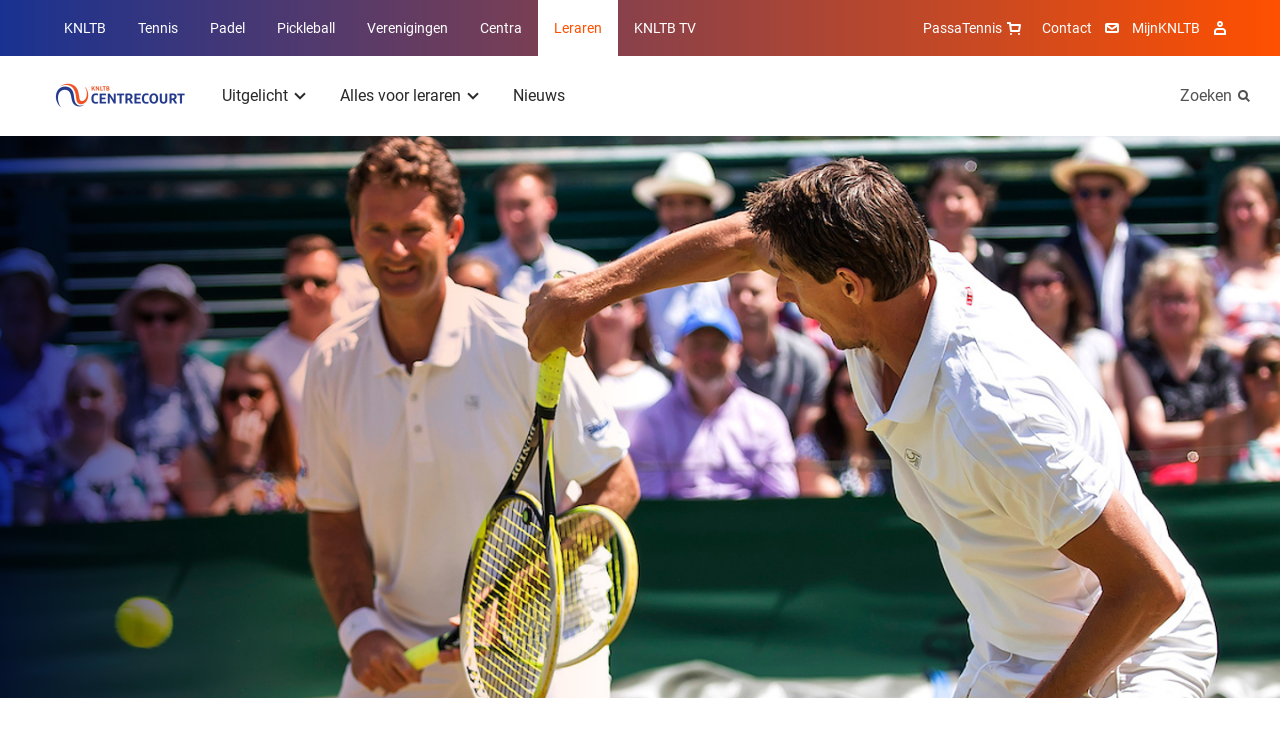

--- FILE ---
content_type: text/html; charset=utf-8
request_url: https://www.leraren.centrecourt.nl/nieuws/2021/06/sjakie-s-blog-luxeprobleem/
body_size: 14023
content:
<!DOCTYPE html>
<html lang="nl">
<head>

        <link rel="preload" as="style" href="/dist/main.css" />

        <link rel="preload" as="font" type="font/woff" crossorigin href="/dist/fonts/MarselisWebPro-Bold.woff" />
        <link rel="preload" as="font" type="font/woff" crossorigin href="/dist/fonts/MarselisWebPro-Black.woff" />

    <link rel="preload" as="font" type="font/woff2" crossorigin href="/dist/fonts/roboto-bold.woff2" />
    <link rel="preload" as="font" type="font/woff2" crossorigin href="/dist/fonts/roboto-regular.woff2" />
    <link rel="preload" as="font" type="font/woff2" crossorigin href="/dist/fonts/icomoon.woff2" />
    <link rel="manifest" href="/manifest.json">

        <link rel="preload" as="script" href="/dist/main.bundle.js?v=-827824913000" />

<meta charset="utf-8">

<title>Sjakie&#x2019;s blog: Luxe probleem | Leraren</title>
<meta name="description" content="Het is ook nooit goed h&#xE8;! Wordt er gelukkig weer gespeeld, zitten we met een luxe probleem; jeugdcompetitie, open jeugdtoernooien, KNLTB Junioren Tour en internationale jeugdtoernooien." />

<meta property="og:title" content="Sjakie&#x2019;s blog: Luxe probleem" />
<meta property="og:description" content="Het is ook nooit goed h&#xE8;! Wordt er gelukkig weer gespeeld, zitten we met een luxe probleem; jeugdcompetitie, open jeugdtoernooien, KNLTB Junioren Tour en internationale jeugdtoernooien." />
<meta property="og:site_name" content="Leraren" />

<meta name="theme-color" content="#ff5000">

<script type="json/options">
    {
        "theme": "KNLTB"
    }
</script>

    <meta property="og:url" content="https://www.leraren.centrecourt.nl/nieuws/2021/06/sjakie-s-blog-luxeprobleem/" />


<meta name="viewport" content="width=device-width, minimum-scale=1.0, initial-scale=1, shrink-to-fit=no" />


    <link rel="canonical" href="https://www.leraren.centrecourt.nl/nieuws/2021/06/sjakie-s-blog-luxeprobleem/" />

    <script type="json/options">
        {
            "google-maps-api-key":"AIzaSyDkqtRpvvHwKQyvu4IgFQPwtwQixpxBzzI"
        }
    </script>
                                    <link rel="stylesheet" href="/dist/main.css" />
                                <link rel="icon" type="image/ico" href="/Favicon/knltb/favicon.ico?v=-827824913000" />
                                <link rel="icon" sizes="32x32" href="/Favicon/knltb/favicon-32x32.png?v=-827824913000" />
                                <link rel="apple-touch-icon" href="/Favicon/knltb/apple-touch-icon.png?v=-827824913000" />
                                <link rel="mask-icon" href="/Favicon/knltb/safari-pinned-tab.svg?v=-827824913000" />

    <script>
        var GTM_ID = 'GTM-PQ982T2';
        dataLayer = [{"skipRegularPageTrack":false}];
    </script>

<!-- Google Consent Mode -->
    <script data-cookieconsent="ignore">
      window.dataLayer = window.dataLayer || [];
      function gtag() {
        dataLayer.push(arguments)
      }
      gtag("consent", "default", {
        ad_personalization: "denied",
        ad_storage: "denied",
        ad_user_data: "denied",
        analytics_storage: "denied",
        functionality_storage: "denied",
        personalization_storage: "denied",
        security_storage: "granted",
        wait_for_update: 500
      });
      gtag("set", "ads_data_redaction", true);
      gtag("set", "url_passthrough", true);
    </script>
    <!-- End Google Consent Mode-->
     
     
    <!-- Google Tag Manager -->
    <script data-cookieconsent="ignore">
    (function(w,d,s,l,i){w[l]=w[l]||[];w[l].push({'gtm.start':
    new Date().getTime(),event:'gtm.js'});var f=d.getElementsByTagName(s)[0],
    j=d.createElement(s),dl=l!='dataLayer'?'&l='+l:'';j.async=true;j.src=
    'https://www.googletagmanager.com/gtm.js?id='+i+dl;f.parentNode.insertBefore(j,f);
    })(window,document,'script','dataLayer',GTM_ID);</script>  
    <!-- End Google Tag Manager -->
     
     
    <!-- Cookiebot CMP-->
    <script
      id="Cookiebot"
      src="https://consent.cookiebot.com/uc.js"
      data-cbid="bd77afca-662d-4939-a479-85c2370b08cc" // this is the knltb cookiebot ID
      data-blockingmode="auto"
      type="text/javascript"
      data-consentmode-defaults="disabled"
    ></script>
    <!-- End Cookiebot CMP -->

        <meta name="facebook-domain-verification" content="k8u2te6dngds1l1gj198jvznxr1k3o" />

    
    <meta name="user-and-club-data" content="" />
    <meta name="roles" content="[{&quot;id&quot;:801231222,&quot;name&quot;:&quot;Toernooileider Tennis&quot;},{&quot;id&quot;:1129580084,&quot;name&quot;:&quot;Toernooileider Padel&quot;},{&quot;id&quot;:2118323068,&quot;name&quot;:&quot;Competitieleider Tennis&quot;},{&quot;id&quot;:874810719,&quot;name&quot;:&quot;Competitieleider Padel&quot;},{&quot;id&quot;:1882949065,&quot;name&quot;:&quot;Penningmeester&quot;},{&quot;id&quot;:1309314068,&quot;name&quot;:&quot;Contactpersoon Tenniskids&quot;},{&quot;id&quot;:260648448,&quot;name&quot;:&quot;Contactpersoon Accommodatie&quot;},{&quot;id&quot;:666905153,&quot;name&quot;:&quot;Ledenadministrateur&quot;},{&quot;id&quot;:1006733360,&quot;name&quot;:&quot;Toernooileider&quot;},{&quot;id&quot;:1936338047,&quot;name&quot;:&quot;Secretaris&quot;},{&quot;id&quot;:543434312,&quot;name&quot;:&quot;Competitieleider (VCL)&quot;},{&quot;id&quot;:1634948921,&quot;name&quot;:&quot;Contactpersoon Jeugd&quot;},{&quot;id&quot;:963504142,&quot;name&quot;:&quot;Contactpersoon Padel&quot;},{&quot;id&quot;:488036564,&quot;name&quot;:&quot;Voorzitter&quot;},{&quot;id&quot;:1823320963,&quot;name&quot;:&quot;Bestuurslid (Legacy)&quot;},{&quot;id&quot;:1788800813,&quot;name&quot;:&quot;Contactpersoon (Legacy)&quot;},{&quot;id&quot;:120527864,&quot;name&quot;:&quot;Functionaris (Legacy)&quot;},{&quot;id&quot;:1026674397,&quot;name&quot;:&quot;Leraar&quot;},{&quot;id&quot;:1427069188,&quot;name&quot;:&quot;Vertrouwenscontactpersoon&quot;},{&quot;id&quot;:2071688747,&quot;name&quot;:&quot;Bondsgedelegeerde&quot;},{&quot;id&quot;:389827260,&quot;name&quot;:&quot;KNLTB Medewerker met mijnKNLTB rechten&quot;},{&quot;id&quot;:1639175155,&quot;name&quot;:&quot;Contactpersoon Pickleball&quot;},{&quot;id&quot;:1751921234,&quot;name&quot;:&quot;Toernooileider Pickleball&quot;},{&quot;id&quot;:635994105,&quot;name&quot;:&quot;Iedereen (Umbraco override)&quot;}]" />
</head>
<body>

    <noscript><iframe src="https://www.googletagmanager.com/ns.html?id=GTM-PQ982T2" height="0" width="0" style="display: none; visibility: hidden"></iframe></noscript>

    <div class="dropdown-backdrop"></div>
    <div id="site" class="o-site-wrapper">

<header id="site-header" class="c-site-header js-mobile-menu header-v2" data-module="mobile-menu" data-context="@media (max-width: 1023px)">
    <div class="c-site-header__top">
        <div class="o-container o-wrapper o-wrapper--justified">
    <nav class="c-navigation-main u-hidden-until-desktop" aria-labelledby="MainMenuTitle">
        <h2 class="u-visually-hidden" id="MainMenuTitle">Overige KNLTB websites</h2>
        <ul class="c-navigation-main__list ">

<li class="c-navigation-main__list-item ">
    <a class="c-navigation-main__link" href="https://www.knltb.nl/">
        KNLTB
    </a>
</li>
<li class="c-navigation-main__list-item ">
    <a class="c-navigation-main__link" href="https://www.tennis.nl/">
        Tennis
    </a>
</li>
<li class="c-navigation-main__list-item ">
    <a class="c-navigation-main__link" href="https://www.nlpadel.nl/">
        Padel
    </a>
</li>
<li class="c-navigation-main__list-item ">
    <a class="c-navigation-main__link" href="https://www.nlpickleball.nl/">
        Pickleball
    </a>
</li>
<li class="c-navigation-main__list-item ">
    <a class="c-navigation-main__link" href="https://www.centrecourt.nl/">
        Verenigingen
    </a>
</li>
<li class="c-navigation-main__list-item ">
    <a class="c-navigation-main__link" href="https://sportcentrum.centrecourt.nl/">
        Centra
    </a>
</li>
<li class="c-navigation-main__list-item is-active">
    <a class="c-navigation-main__link" href="/" target="">
        Leraren
    </a>
</li>
            <li class="c-navigation-main__list-item">
                <a class="c-navigation-main__link" href="//knltb.tv">
                    KNLTB TV
                </a>
            </li>
        </ul>
    </nav>
    <div class="c-navigation-main js-dropdown u-hidden-from-desktop" data-module="dropdown">
        <button
            class="c-navigation-main__toggle js-dropdown-trigger more"
            data-persist="true"
        >
        <img src="/media/sjemjwbx/knltb_centre_2020_logo_rgb_lig.png?height=72&amp;rnd=133198091418830000"
             alt="Knltb Centre 2020 Logo Rgb Lig"
             title="Knltb Centre 2020 Logo Rgb Lig"
              height="36"  />


            <span class="c-navigation-main__chevron" aria-hidden="true"></span>
        </button>
        <ul class="js-dropdown-menu c-navigation-main__dropdown-menu collapsed">

<li class="c-navigation-main__list-item ">
    <a class="c-navigation-main__link" href="https://www.knltb.nl/">
        KNLTB
    </a>
</li>
<li class="c-navigation-main__list-item ">
    <a class="c-navigation-main__link" href="https://www.tennis.nl/">
        Tennis
    </a>
</li>
<li class="c-navigation-main__list-item ">
    <a class="c-navigation-main__link" href="https://www.nlpadel.nl/">
        Padel
    </a>
</li>
<li class="c-navigation-main__list-item ">
    <a class="c-navigation-main__link" href="https://www.nlpickleball.nl/">
        Pickleball
    </a>
</li>
<li class="c-navigation-main__list-item ">
    <a class="c-navigation-main__link" href="https://www.centrecourt.nl/">
        Verenigingen
    </a>
</li>
<li class="c-navigation-main__list-item ">
    <a class="c-navigation-main__link" href="https://sportcentrum.centrecourt.nl/">
        Centra
    </a>
</li>
<li class="c-navigation-main__list-item is-active">
    <a class="c-navigation-main__link" href="/" target="">
        Leraren
    </a>
</li>
            <li class="c-navigation-main__list-item">
                <a class="c-navigation-main__link" href="//knltb.tv">
                    KNLTB TV
                </a>
            </li>
        </ul>
    </div>

<nav aria-labelledby="ServiceMenuTitleDesktop" class="c-navigation-meta">
    <h2 id="ServiceMenuTitleDesktop" class="u-visually-hidden">Service menu</h2>
    <ul class="c-navigation-meta__list">
            <li class="c-navigation-meta__list-item c-navigation-meta__webshop u-hidden-until-desktop">
                <a rel="noreferrer" class="c-navigation-meta__link" href="https://www.passasports.nl/tennis/trainers-c/trainersprogram?utm_source=knltb&amp;utm_medium=shopknophome&amp;utm_campaign=seo&amp;utm_id=knltb" target="_blank">
                    PassaTennis
                    <span class="c-navigation-meta__icon c-navigation-meta__icon--shopping" aria-hidden="true"></span>
                </a>
            </li>

            <li class="c-navigation-meta__list-item u-hidden-until-desktop">
                <a class="c-navigation-meta__link" href="/contact/">
                    Contact
                </a>
                <span class="c-navigation-meta__icon c-navigation-meta__icon--contact" aria-hidden="true"></span>
            </li>

            <li class="c-navigation-meta__list-item u-hidden-until-desktop">
                <a rel="noreferrer" class="c-navigation-meta__link" href="https://mijnknltb.toernooi.nl/user?returnUrl=%2FHome" target="_blank">
                    MijnKNLTB
                </a>
                <span class="c-navigation-meta__icon c-navigation-meta__icon--account" aria-hidden="true"></span>
            </li>

            <div class="c-navigation-sub__search u-hidden-from-desktop">
                <a class="c-navigation-sub__search-link" href="/zoeken/"></a>
                <span class="c-navigation-sub__icon c-navigation-sub__icon--search" aria-hidden="true"></span>
            </div>


    </ul>
</nav>
        </div>
    </div>
    <div class="c-site-header__bottom o-wrapper o-wrapper--justified">
        <div class="o-container o-wrapper o-wrapper--justified">

<nav aria-labelledby="MenuTitle" id="sub-menu-container" class="c-navigation-sub c-navigation__sub-container">
    <h2 class="u-visually-hidden" aria-labelledby="MenuTitle">Hoofdmenu</h2>
    <div id="sub-menu" data-desktop-menu="true" class="js-menu-page js-menu-page-initial c-navigation-sub__page c-navigation-sub__page--main">
        <a href="/"  class="c-navigation-sub__logo" >
            <img src="/media/sjemjwbx/knltb_centre_2020_logo_rgb_lig.png?height=72&amp;rnd=133198091418830000"
                 alt="Knltb Centre 2020 Logo Rgb Lig"
                 title="Knltb Centre 2020 Logo Rgb Lig"
                  height="36"  />
        </a>

        <ul class="c-navigation-sub__list">

    <li class="c-navigation-sub__list-trigger c-navigation-sub__list-trigger--more js-dropdown " data-module="dropdown">
        <button class="js-dropdown-trigger more" data-child="#item-8956" data-persist="true">
            Uitgelicht
            <span class="c-navigation-sub__dropdown-trigger-icon" aria-hidden="true"></span>
        </button>
        <div class="c-navigation-sub__sub-container js-dropdown-menu collapsed pb0">
            <div class="o-container">
                <div class="o-layout">
                    <div class="o-layout__row">
                            <div class="o-layout__col u-3/12">
                                <ul>
                                        <li class="c-navigation-sub__title">
                                            Handige tools voor jou
                                        </li>
                                            <li class="c-navigation-sub__item">
                                                <a class="c-navigation-sub__link" href="/alles-voor-leraren/praktische-tools/knltb-leraren-vacaturebank-gratis/">KNLTB Leraren Vacaturebank</a>
                                            </li>
                                            <li class="c-navigation-sub__item">
                                                <a class="c-navigation-sub__link" href="/alles-voor-leraren/praktische-tools/knltb-leraren-app/">KNLTB Leraren App</a>
                                            </li>
                                            <li class="c-navigation-sub__item">
                                                <a class="c-navigation-sub__link" href="/alles-voor-leraren/ontwikkeling/vormen-van-bijscholing/itf-academy/">ITF Academy</a>
                                            </li>
                                </ul>
                            </div>
                            <div class="o-layout__col u-3/12">
                                <ul>
                                        <li class="c-navigation-sub__title">
                                            Samenwerking met tennisscholen
                                        </li>
                                            <li class="c-navigation-sub__item">
                                                <a class="c-navigation-sub__link" href="https://leraren.centrecourt.nl/alles-voor-leraren/samenwerking-met-tennisscholen/instroom/instroomlocaties/">Bekijk de instroomlocaties</a>
                                            </li>
                                            <li class="c-navigation-sub__item">
                                                <a class="c-navigation-sub__link" href="/nieuws/2023/02/instroomleraren-seizoen-2023-2024-bekend/">Instroomleraren seizoen 2023-2024 bekend</a>
                                            </li>
                                </ul>
                            </div>
                            <div class="o-layout__col u-3/12">
                                <ul>
                                        <li class="c-navigation-sub__title">
                                            Actueel
                                        </li>
                                            <li class="c-navigation-sub__item">
                                                <a class="c-navigation-sub__link" href="https://www.centrecourt.nl/alles-voor-verenigingen/jeugd/tenniskids/tenniskids-tof/">Tenniskids TOF</a>
                                            </li>
                                            <li class="c-navigation-sub__item">
                                                <a class="c-navigation-sub__link" href="https://www.centrecourt.nl/alles-voor-verenigingen/jeugd/padel/tof-padel/">TOF Padel</a>
                                            </li>
                                            <li class="c-navigation-sub__item">
                                                <a class="c-navigation-sub__link" href="https://www.centrecourt.nl/alles-voor-verenigingen/jeugd/jeugddispensatie/">Leeftijdsdispensatie jeugd</a>
                                            </li>
                                            <li class="c-navigation-sub__item">
                                                <a class="c-navigation-sub__link" href="/alles-voor-leraren/arbeidspositie/">Arbeidspositie</a>
                                            </li>
                                            <li class="c-navigation-sub__item">
                                                <a class="c-navigation-sub__link" href="https://academy.knltb.nl" target="_blank">KNLTB Academy</a>
                                            </li>
                                            <li class="c-navigation-sub__item">
                                                <a class="c-navigation-sub__link" href="https://leraren.centrecourt.nl/alles-voor-leraren/samenwerking-met-tennisscholen/instroom/">Instroomprogramma</a>
                                            </li>
                                            <li class="c-navigation-sub__item">
                                                <a class="c-navigation-sub__link" href="/alles-voor-leraren/ontwikkeling/handboek-tennis-ontwikkeling-hto/">Handboek Tennis Ontwikkeling</a>
                                            </li>
                                </ul>
                            </div>
                    </div>
                </div>
            </div>
                <div class="c-navigation-sub__emphasize-box">
                    <div class="o-container">
                        <div class="o-layout">
                            <div class="o-layout__row">
                                <div class="o-layout__col u-3/12">
                                    <ul>
                                        <li class="c-navigation-sub__item">
                                            <a href="/leraren/" class="c-link-more">
                                                Uitgelicht
                                                <span class="c-link-more__icon" aria-hidden="true"></span>
                                            </a>
                                        </li>
                                    </ul>
                                </div>
                            </div>
                        </div>
                    </div>
                </div>
        </div>
    </li>

    <li class="c-navigation-sub__list-trigger c-navigation-sub__list-trigger--more js-dropdown " data-module="dropdown">
        <button class="js-dropdown-trigger more" data-child="#item-9114" data-persist="true">
            Alles voor leraren
            <span class="c-navigation-sub__dropdown-trigger-icon" aria-hidden="true"></span>
        </button>
        <div class="c-navigation-sub__sub-container js-dropdown-menu collapsed pb0">
            <div class="o-container">
                <div class="o-layout">
                    <div class="o-layout__row">
                            <div class="o-layout__col u-3/12">
                                <ul>
                                            <li class="c-navigation-sub__title">
                                                <a class="c-navigation-sub__link" href="/alles-voor-leraren/opleidingen/">Opleidingen</a>
                                            </li>
                                            <li class="c-navigation-sub__item">
                                                <a class="c-navigation-sub__link" href="/alles-voor-leraren/opleidingen/tennisleraar-a-opleiding/" target="_blank">Tennisleraar A-opleiding</a>
                                            </li>
                                            <li class="c-navigation-sub__item">
                                                <a class="c-navigation-sub__link" href="/alles-voor-leraren/opleidingen/tennisleraar-b-opleiding/">Tennisleraar B-opleiding</a>
                                            </li>
                                            <li class="c-navigation-sub__item">
                                                <a class="c-navigation-sub__link" href="/alles-voor-leraren/opleidingen/tennisleraar-c-opleiding/">Tennisleraar C-opleiding</a>
                                            </li>
                                            <li class="c-navigation-sub__item">
                                                <a class="c-navigation-sub__link" href="/alles-voor-leraren/opleidingen/rolstoeltennisleraar-a-opleiding/">Rolstoeltennisleraar A-opleiding</a>
                                            </li>
                                            <li class="c-navigation-sub__item">
                                                <a class="c-navigation-sub__link" href="/alles-voor-leraren/opleidingen/padelleraar-a-opleiding/" target="_blank">Padelleraar A-opleiding</a>
                                            </li>
                                            <li class="c-navigation-sub__item">
                                                <a class="c-navigation-sub__link" href="/alles-voor-leraren/opleidingen/padelleraar-b-opleiding/">Padelleraar B-opleiding</a>
                                            </li>
                                            <li class="c-navigation-sub__item">
                                                <a class="c-navigation-sub__link" href="/alles-voor-leraren/opleidingen/international-tennis-coaches/">International Coaches</a>
                                            </li>
                                </ul>
                            </div>
                            <div class="o-layout__col u-3/12">
                                <ul>
                                            <li class="c-navigation-sub__title">
                                                <a class="c-navigation-sub__link" href="/alles-voor-leraren/ontwikkeling/">Ontwikkeling</a>
                                            </li>
                                            <li class="c-navigation-sub__item">
                                                <a class="c-navigation-sub__link" href="/alles-voor-leraren/ontwikkeling/soorten-licenties/" target="_blank">Soorten licenties</a>
                                            </li>
                                            <li class="c-navigation-sub__item">
                                                <a class="c-navigation-sub__link" href="/alles-voor-leraren/ontwikkeling/vormen-van-bijscholing/" target="_blank">Vormen van bijscholing</a>
                                            </li>
                                            <li class="c-navigation-sub__item">
                                                <a class="c-navigation-sub__link" href="https://academy.knltb.nl" target="_blank">KNLTB Academy</a>
                                            </li>
                                            <li class="c-navigation-sub__item">
                                                <a class="c-navigation-sub__link" href="/alles-voor-leraren/ontwikkeling/handboek-tennis-ontwikkeling-hto/">Handboek Tennis Ontwikkeling</a>
                                            </li>
                                </ul>
                            </div>
                            <div class="o-layout__col u-3/12">
                                <ul>
                                            <li class="c-navigation-sub__title">
                                                <a class="c-navigation-sub__link" href="/alles-voor-leraren/praktische-tools/">Ondersteuning</a>
                                            </li>
                                            <li class="c-navigation-sub__item">
                                                <a class="c-navigation-sub__link" href="/alles-voor-leraren/praktische-tools/knltb-leraren-vacaturebank-gratis/">KNLTB Leraren Vacaturebank</a>
                                            </li>
                                            <li class="c-navigation-sub__item">
                                                <a class="c-navigation-sub__link" href="/alles-voor-leraren/praktische-tools/knltb-leraren-app/" target="_blank">KNLTB Leraren App</a>
                                            </li>
                                            <li class="c-navigation-sub__item">
                                                <a class="c-navigation-sub__link" href="/alles-voor-leraren/praktische-tools/knltb-meet-play/">KNLTB Meet &amp; Play</a>
                                            </li>
                                            <li class="c-navigation-sub__item">
                                                <a class="c-navigation-sub__link" href="/alles-voor-leraren/ontwikkeling/vormen-van-bijscholing/itf-academy/" target="_blank">ITF Academy</a>
                                            </li>
                                            <li class="c-navigation-sub__item">
                                                <a class="c-navigation-sub__link" href="https://www.centrecourt.nl/alles-voor-verenigingen/positie-van-de-leraar/lerarenregister/">Lerarenregister</a>
                                            </li>
                                            <li class="c-navigation-sub__item">
                                                <a class="c-navigation-sub__link" href="https://knltb.nl/fairplay">Fair Play</a>
                                            </li>
                                </ul>
                            </div>
                            <div class="o-layout__col u-3/12">
                                <ul>
                                            <li class="c-navigation-sub__title">
                                                <a class="c-navigation-sub__link" href="/alles-voor-leraren/samenwerking-met-tennisscholen/">Samenwerking met tennisscholen</a>
                                            </li>
                                            <li class="c-navigation-sub__item">
                                                <a class="c-navigation-sub__link" href="/alles-voor-leraren/samenwerking-met-tennisscholen/knltb-selectie-11-tm-14-jaar/">KNLTB selectie (11 t/m 14 jaar)</a>
                                            </li>
                                            <li class="c-navigation-sub__item">
                                                <a class="c-navigation-sub__link" href="/alles-voor-leraren/samenwerking-met-tennisscholen/instroomprogramma/" target="_blank">Instroom</a>
                                            </li>
                                </ul>
                            </div>
                    </div>
                </div>
            </div>
                <div class="c-navigation-sub__emphasize-box">
                    <div class="o-container">
                        <div class="o-layout">
                            <div class="o-layout__row">
                                <div class="o-layout__col u-3/12">
                                    <ul>
                                        <li class="c-navigation-sub__item">
                                            <a href="/alles-voor-leraren/" class="c-link-more">
                                                Alles voor leraren
                                                <span class="c-link-more__icon" aria-hidden="true"></span>
                                            </a>
                                        </li>
                                    </ul>
                                </div>
                            </div>
                        </div>
                    </div>
                </div>
        </div>
    </li>

    <li class="c-navigation-sub__list-trigger ">
        <a href="/nieuws/">Nieuws</a>
    </li>
        </ul>
    </div>


    <div id="item-8956" class="c-navigation-sub__page js-menu-page todo">
            <ul>
                    <li class="c-navigation-sub__item c-navigation-sub__back">
                        <button data-parent="#sub-menu">Uitgelicht</button>
                    </li>
                        <li class="c-navigation-sub__item c-navigation-sub__title">
                            Handige tools voor jou
                        </li>
                        <li class="c-navigation-sub__item  mt0">
                            <a href="/alles-voor-leraren/praktische-tools/knltb-leraren-vacaturebank-gratis/">KNLTB Leraren Vacaturebank</a>
                        </li>
                        <li class="c-navigation-sub__item  mt0">
                            <a href="/alles-voor-leraren/praktische-tools/knltb-leraren-app/">KNLTB Leraren App</a>
                        </li>
                        <li class="c-navigation-sub__item  mt0">
                            <a href="/alles-voor-leraren/ontwikkeling/vormen-van-bijscholing/itf-academy/">ITF Academy</a>
                        </li>
            </ul> 
            <ul>
                        <li class="c-navigation-sub__item c-navigation-sub__title">
                            Samenwerking met tennisscholen
                        </li>
                        <li class="c-navigation-sub__item  ">
                            <a href="https://leraren.centrecourt.nl/alles-voor-leraren/samenwerking-met-tennisscholen/instroom/instroomlocaties/">Bekijk de instroomlocaties</a>
                        </li>
                        <li class="c-navigation-sub__item  ">
                            <a href="/nieuws/2023/02/instroomleraren-seizoen-2023-2024-bekend/">Instroomleraren seizoen 2023-2024 bekend</a>
                        </li>
            </ul> 
            <ul>
                        <li class="c-navigation-sub__item c-navigation-sub__title">
                            Actueel
                        </li>
                        <li class="c-navigation-sub__item  ">
                            <a href="https://www.centrecourt.nl/alles-voor-verenigingen/jeugd/tenniskids/tenniskids-tof/">Tenniskids TOF</a>
                        </li>
                        <li class="c-navigation-sub__item  ">
                            <a href="https://www.centrecourt.nl/alles-voor-verenigingen/jeugd/padel/tof-padel/">TOF Padel</a>
                        </li>
                        <li class="c-navigation-sub__item  ">
                            <a href="https://www.centrecourt.nl/alles-voor-verenigingen/jeugd/jeugddispensatie/">Leeftijdsdispensatie jeugd</a>
                        </li>
                        <li class="c-navigation-sub__item  ">
                            <a href="/alles-voor-leraren/arbeidspositie/">Arbeidspositie</a>
                        </li>
                        <li class="c-navigation-sub__item  ">
                            <a href="https://academy.knltb.nl" target="_blank">KNLTB Academy</a>
                        </li>
                        <li class="c-navigation-sub__item  ">
                            <a href="https://leraren.centrecourt.nl/alles-voor-leraren/samenwerking-met-tennisscholen/instroom/">Instroomprogramma</a>
                        </li>
                        <li class="c-navigation-sub__item  ">
                            <a href="/alles-voor-leraren/ontwikkeling/handboek-tennis-ontwikkeling-hto/">Handboek Tennis Ontwikkeling</a>
                        </li>
            </ul> 
    </div>



    <div id="item-9114" class="c-navigation-sub__page js-menu-page todo">
            <ul>
                    <li class="c-navigation-sub__item c-navigation-sub__back">
                        <button data-parent="#sub-menu">Alles voor leraren</button>
                    </li>
                        <li class="c-navigation-sub__item  mt0">
                            <a href="/alles-voor-leraren/opleidingen/">Opleidingen</a>
                        </li>
                        <li class="c-navigation-sub__item  mt0">
                            <a href="/alles-voor-leraren/opleidingen/tennisleraar-a-opleiding/" target="_blank">Tennisleraar A-opleiding</a>
                        </li>
                        <li class="c-navigation-sub__item  mt0">
                            <a href="/alles-voor-leraren/opleidingen/tennisleraar-b-opleiding/">Tennisleraar B-opleiding</a>
                        </li>
                        <li class="c-navigation-sub__item  mt0">
                            <a href="/alles-voor-leraren/opleidingen/tennisleraar-c-opleiding/">Tennisleraar C-opleiding</a>
                        </li>
                        <li class="c-navigation-sub__item  mt0">
                            <a href="/alles-voor-leraren/opleidingen/rolstoeltennisleraar-a-opleiding/">Rolstoeltennisleraar A-opleiding</a>
                        </li>
                        <li class="c-navigation-sub__item  mt0">
                            <a href="/alles-voor-leraren/opleidingen/padelleraar-a-opleiding/" target="_blank">Padelleraar A-opleiding</a>
                        </li>
                        <li class="c-navigation-sub__item  mt0">
                            <a href="/alles-voor-leraren/opleidingen/padelleraar-b-opleiding/">Padelleraar B-opleiding</a>
                        </li>
                        <li class="c-navigation-sub__item  mt0">
                            <a href="/alles-voor-leraren/opleidingen/international-tennis-coaches/">International Coaches</a>
                        </li>
            </ul> 
            <ul>
                        <li class="c-navigation-sub__item  ">
                            <a href="/alles-voor-leraren/ontwikkeling/">Ontwikkeling</a>
                        </li>
                        <li class="c-navigation-sub__item  ">
                            <a href="/alles-voor-leraren/ontwikkeling/soorten-licenties/" target="_blank">Soorten licenties</a>
                        </li>
                        <li class="c-navigation-sub__item  ">
                            <a href="/alles-voor-leraren/ontwikkeling/vormen-van-bijscholing/" target="_blank">Vormen van bijscholing</a>
                        </li>
                        <li class="c-navigation-sub__item  ">
                            <a href="https://academy.knltb.nl" target="_blank">KNLTB Academy</a>
                        </li>
                        <li class="c-navigation-sub__item  ">
                            <a href="/alles-voor-leraren/ontwikkeling/handboek-tennis-ontwikkeling-hto/">Handboek Tennis Ontwikkeling</a>
                        </li>
            </ul> 
            <ul>
                        <li class="c-navigation-sub__item  ">
                            <a href="/alles-voor-leraren/praktische-tools/">Ondersteuning</a>
                        </li>
                        <li class="c-navigation-sub__item  ">
                            <a href="/alles-voor-leraren/praktische-tools/knltb-leraren-vacaturebank-gratis/">KNLTB Leraren Vacaturebank</a>
                        </li>
                        <li class="c-navigation-sub__item  ">
                            <a href="/alles-voor-leraren/praktische-tools/knltb-leraren-app/" target="_blank">KNLTB Leraren App</a>
                        </li>
                        <li class="c-navigation-sub__item  ">
                            <a href="/alles-voor-leraren/praktische-tools/knltb-meet-play/">KNLTB Meet &amp; Play</a>
                        </li>
                        <li class="c-navigation-sub__item  ">
                            <a href="/alles-voor-leraren/ontwikkeling/vormen-van-bijscholing/itf-academy/" target="_blank">ITF Academy</a>
                        </li>
                        <li class="c-navigation-sub__item  ">
                            <a href="https://www.centrecourt.nl/alles-voor-verenigingen/positie-van-de-leraar/lerarenregister/">Lerarenregister</a>
                        </li>
                        <li class="c-navigation-sub__item  ">
                            <a href="https://knltb.nl/fairplay">Fair Play</a>
                        </li>
            </ul> 
            <ul>
                        <li class="c-navigation-sub__item  ">
                            <a href="/alles-voor-leraren/samenwerking-met-tennisscholen/">Samenwerking met tennisscholen</a>
                        </li>
                        <li class="c-navigation-sub__item  ">
                            <a href="/alles-voor-leraren/samenwerking-met-tennisscholen/knltb-selectie-11-tm-14-jaar/">KNLTB selectie (11 t/m 14 jaar)</a>
                        </li>
                        <li class="c-navigation-sub__item  ">
                            <a href="/alles-voor-leraren/samenwerking-met-tennisscholen/instroomprogramma/" target="_blank">Instroom</a>
                        </li>
            </ul> 
    </div>





        <div class="c-navigation-sub__search u-hidden-until-desktop">
            <a class="c-navigation-sub__search-link" href="/zoeken/">
                Zoeken
            </a>
            <span class="c-navigation-sub__icon c-navigation-sub__icon--search" aria-hidden="true"></span>
        </div>
</nav>        </div>
    </div>
</header>        
    <script type="application/ld+json">
        {							
            "@context": "https://schema.org",
            "@type": "NewsArticle",
            "headline": "Sjakie&#x2019;s blog: Luxeprobleem",

                    "image": [
                        "/media/3ytedoix/hk160706-0238.jpg?rxy=0.49833333333333335,0.4325806106677295&amp;width=2500&amp;height=1097&amp;rnd=132679043790400000"
                ],
                            "datePublished": "2021-06-10T00:00:00",
            "publisher": {
                "@type": "Organization",
                "name": "KNLTB",
                "logo": {
                    "@type": "ImageObject",
                    "url": "http://www.knltb.nl/Favicon/knltb.png"
                }
            }
        }			
    </script>

        
    <div class="c-experience c-experience--overlay">
        <figure class="c-experience__image">
    <img src="/media/3ytedoix/hk160706-0238.jpg?rxy=0.49833333333333335,0.4325806106677295&amp;width=2500&amp;height=1097&amp;rnd=132679043790400000"
         alt="HK160706 0238"
                  class="content "
 srcset="/media/3ytedoix/hk160706-0238.jpg?rxy=0.49833333333333335,0.4325806106677295&amp;width=320&amp;height=140&amp;rnd=132679043790400000 320w, /media/3ytedoix/hk160706-0238.jpg?rxy=0.49833333333333335,0.4325806106677295&amp;width=768&amp;height=337&amp;rnd=132679043790400000 768w, /media/3ytedoix/hk160706-0238.jpg?rxy=0.49833333333333335,0.4325806106677295&amp;width=940&amp;height=400&amp;rnd=132679043790400000 940w, /media/3ytedoix/hk160706-0238.jpg?rxy=0.49833333333333335,0.4325806106677295&amp;width=1024&amp;height=450&amp;rnd=132679043790400000 1024w, /media/3ytedoix/hk160706-0238.jpg?rxy=0.49833333333333335,0.4325806106677295&amp;width=1440&amp;height=632&amp;rnd=132679043790400000 1440w, /media/3ytedoix/hk160706-0238.jpg?rxy=0.49833333333333335,0.4325806106677295&amp;width=2500&amp;height=1097&amp;rnd=132679043790400000 2500w"  />
        </figure>
    </div>


        <main>
            


    <section class="o-page-panel">
        <div class="o-container">
            <div class="o-layout">
                <div class="o-layout__row">
                    <div class="o-layout__col u-12/12 u-3/12-from-tablet">
                        <div class="c-information-side">
                            <time datetime="2021-06-10">
                                10 juni 2021
                            </time>
                        </div>
                    </div>
                    <div class="o-layout__col u-12/12 u-9/12-from-tablet">
                        <article class="c-article">
                            <h1>Sjakie&#x2019;s blog: Luxeprobleem</h1>
                        </article>
    <article class="c-article">
                    <div class="u-8/12-from-tablet">
<p><em>Het is ook nooit goed hè! Wordt er gelukkig weer gespeeld, zitten we met een luxeprobleem; jeugdcompetitie, open jeugdtoernooien, KNLTB Junioren Tour en internationale jeugdtoernooien. Ineens gebeurt er weer van alles en nog tegelijk ook. Zo kun je maanden géén wedstrijden spelen, zo moet je kiezen en moet je soms het één laten schieten om het andere te kunnen spelen. Kom je verder in je toernooi, hoe moet het dan met je competitieteam? Wij hebben gedacht; moeten wij de regie nemen en zaken niet door laten gaan, maar daar hebben we niet voor gekozen. We faciliteren zoveel mogelijk initiatieven en hopen op zoveel mogelijk flexibiliteit en integriteit van iedereen die betrokken is. Dat is ook een keuze. Dat kan best lastig worden voor toernooicommissies, kids en ouders, maar ze moeten zelf de keuzes maken die het beste passen. Met begrip voor elkaar.</em></p>
<p>Maar het aller voornaamste…….we spelen weer. Gelukkig. Spelen of niet spelen, dat was afgelopen maanden <em>the question. </em><strong>We spelen!</strong></p>
<p>Of ik daar blij mee ben? Dat is zachtjes uitgedrukt, daar ben ik heeeeel blij mee. Heerlijk. Ook super blij ben ik omdat de twee future toernooien in Alkmaar en Den Haag  definitief door gaan. En in de tweede Wimbledonweek bij het Nationaal Tennis Centrum vindt voor het eerst onze eigen Amstelveen Women’s Open plaats, gevolgd door het Van Mossel Kia Dutch Open, een <em>Challenger</em> in Amersfoort. Echt mooi! Best wel veel werk in korte tijd voor iedereen, maar super leuk werk. En voor onze spelers belangrijk om dichtbij huis te kunnen spelen en punten te verdienen voor de internationale ranglijst.</p>
<p>Het nieuwe begin maakt de pijn van het gemis een beetje goed, maar helemaal weg is die pijn natuurlijk niet. Geen Rosmalen bijvoorbeeld. Voor iedere Nederlandse tennisprof en fan is dat een vreselijk gemis. Het was gewoon een ABC’tje dat bij het tennisjaar hoort. Ik voel het gemis zelf in iedere vezel. Ieder jaar vijf dagen Rosmalen, van vroeg tot laat, op de kop af 222 kilometer per dag, 1 uur en 6 minuten als ik netjes reed. Dat Rosmalen er gewoon opnieuw niet is, is raar. Net als Wimbledon. Weer een jaar geen Wimbledon voor mij. Als je er dertig jaar lang twee weken achter elkaar bent geweest, is het raar om daar in de zomer niet te zijn. Ik heb uitgerekend dat ik een jaar van mijn leven op Wimbledon heb doorgebracht, dat mis ik toch wel heel erg. Ik zag deze week nog een filmpje van Mansour Bahrami en ons op Wimbledon, met volle tribunes. Daar werd ik wel behoorlijk melancholisch van. Oké; het klinkt een beetje als opa vertelt vanuit zijn leunstoel, maar ik ben 50 en Paul is 55 en hoe lang gaan ze ons nog uitnodigen voor de <em>seniors</em>? En we krijgen er de afgelopen twee jaar niet mee terug.</p>
<p>Maar nogmaals; er wordt gelukkig weer veel getennist en we hebben hopelijk nog veel mooie weken voor de boeg. En als we het toch over Spelen of niet Spelen hebben, met een beetje geluk hebben we zes mensen in Tokyo. Kiki in het enkelspel en met Demi Schuurs in de damesdubbel en hopelijk Wesley Koolhof, Jean-Julien Rojer, Robin Haase en Matwé Middelkoop in het herendubbel en ook nog in het gemengd dubbel. Genoeg om naar uit te kijken en zoals vorige keer al gezegd doe ik dat net als jullie vanuit hier, want de ploeg die naar de Spelen gaat is zo klein mogelijk van omvang.</p>
<p>Maar als ze nou allemaal gaan oogsten zoals Diede de Groot in Parijs weer heeft gedaan met haar enkel- en dubbelspeltitel op Roland Garros (gefeliciteerd kanjer!) wordt het toch een mooie tenniszomer en dan gaat ‘opa Sjakie’ er met een melancholische blik in zijn schommelstoel in de tuin in Epe heerlijk van zitten genieten. Hopelijk zien we elkaar in bescheiden aantallen deze tenniszomer op of langs de baan.</p>                    </div>
    </article>
    <article class="c-article">
                    <div class="u-8/12-from-tablet">
            <div class="c-image-text c-image-text--author">
        <div class="c-image-text__image">
            <div class="container">
        <img src="/media/ivhb5r5r/hk180403-173-2.jpg?rxy=0.5012531328320802,0.20254136107794646&amp;width=75&amp;height=75&amp;rnd=133243775794270000"
             alt=""
             title=""
              class="content"  />

            </div>
        </div>
        <div class="c-image-text__content">
            <p>Jacco Eltingh<br />Technisch- en Commercieel Directeur</p>
        </div>
            </div>
                    </div>
    </article>
    <ul class="o-list-cols o-list-cols--inline o-list-cols--one-until-tablet mt+">
            <li>
                <a href="/zoeken/?t=Blog" class="c-button-tile">Blog</a>
            </li>
    </ul>
                    </div>
                </div>
            </div>
        </div>
    </section>
    <section class="o-page-panel ">
        <div class="o-container">

            <div class="o-wrapper o-wrapper--middle o-wrapper--justified mb">
                <h2 class="mb0 c-heading-emphasis@padel">Recent nieuws</h2>
                    <a href="/nieuws/" class="c-link-more">
                        
                        <span class="c-link-more__icon" aria-hidden="true"></span>
                    </a>
            </div>

            <div class="o-layout">
                <div class="o-layout__row o-layout__row--equal-height">
                    <div class="o-layout__col u-12/12 u-6/12-from-tablet">
                        <a href="/nieuws/2025/12/lees-het-tweede-centre-court-magazine-van-2025/" title="Lees het tweede Centre Court Magazine van 2025" class="o-media c-media-accent c-media-accent--overlay c-media-accent--fixed-height">
                            <div class="o-media__figure c-media-accent__figure" style=background-image:url(/media/alhpgm2n/cc-magazine-2025-2.jpg?rxy=0.537554217211773,0.28294573643410853&amp;width=558&amp;height=382&amp;rnd=134098462962900000)></div>
                            <div class="o-media__content c-media-accent__content c-media-accent__content--top">
                                <time class="c-note-text" datetime="2025-12-10">10 december 2025</time>
                                <h3 class="c-heading-emphasis">Lees het tweede Centre Court Magazine van 2025</h3>
                                <span class="c-button c-button--primary c-button--round c-button--icon c-media-accent__button u-hidden-until-tablet ">
                                    <span class="u-visually-hidden">Lees meer Lees het tweede Centre Court Magazine van 2025</span>
                                    <span class="c-button__icon c-button__icon--arrow-right" aria-hidden="true"></span>
                                </span>
                            </div>
                        </a>
                    </div>

                    <div class="o-layout__col u-12/12 u-6/12-from-tablet mt---until-tablet">
                        <ol class="o-list-cols o-list-cols--vertical o-list-cols--quarter">
                                <li>
                                    <a class="o-media o-media--boxed o-media--vertical o-media--horizontal-from-tablet c-media-summary " href="/nieuws/2025/10/meer-plezier-in-jeugdwedstrijden-jouw-rol-als-tennisleraar-is-belangrijker-dan-ooit/" title="Meer plezier in jeugdwedstrijden: jouw rol als tennisleraar is belangrijker dan ooit ">
                                        <div class="o-media__figure u-hidden-until-tablet">
                                                <img src="/media/qaopktbw/p1633959.jpg?rxy=0.4899749373433584,0.36967418546365916&amp;width=170&amp;height=122&amp;rnd=134033533206830000" alt="Vriendjesmaand op het bankje">
                                        </div>

                                        <div class="o-media__content c-media-summary__content">
                                            <time class="c-note-text" datetime="2025-10-24">24 oktober 2025</time>
                                            <h3 class="delta mb0 c-media-summary__title">Meer plezier in jeugdwedstrijden: jouw rol als tennisleraar is belangrijker dan ooit </h3>
                                        </div>
                                    </a>
                                </li>
                                <li>
                                    <a class="o-media o-media--boxed o-media--vertical o-media--horizontal-from-tablet c-media-summary " href="/nieuws/2025/10/eerste-volledige-beroepsopleiding-tot-rolstoeltennisleraar-afgerond/" title="Eerste volledige beroepsopleiding tot rolstoeltennisleraar afgerond">
                                        <div class="o-media__figure u-hidden-until-tablet">
                                                <img src="/media/ebsnrydd/rolstoel-opleidingsgroep-2025.jpg?width=170&amp;height=122&amp;rnd=134057798075670000" alt="Rolstoel Opleidingsgroep 2025">
                                        </div>

                                        <div class="o-media__content c-media-summary__content">
                                            <time class="c-note-text" datetime="2025-10-24">24 oktober 2025</time>
                                            <h3 class="delta mb0 c-media-summary__title">Eerste volledige beroepsopleiding tot rolstoeltennisleraar afgerond</h3>
                                        </div>
                                    </a>
                                </li>
                                <li>
                                    <a class="o-media o-media--boxed o-media--vertical o-media--horizontal-from-tablet c-media-summary " href="/nieuws/2025/10/ken-jij-de-perfecte-persoon-voor-de-a-opleidingen-tennis-of-padel/" title="Ken jij de perfecte persoon voor de A-opleidingen tennis of padel?">
                                        <div class="o-media__figure u-hidden-until-tablet">
                                                <img src="/media/vhdpk0ck/padel-tennis-rackets.jpeg?width=170&amp;height=122&amp;rnd=133213742800030000" alt="Padel Tennis Rackets">
                                        </div>

                                        <div class="o-media__content c-media-summary__content">
                                            <time class="c-note-text" datetime="2025-10-21">21 oktober 2025</time>
                                            <h3 class="delta mb0 c-media-summary__title">Ken jij de perfecte persoon voor de A-opleidingen tennis of padel?</h3>
                                        </div>
                                    </a>
                                </li>
                        </ol>
                    </div>
                </div>
            </div>

        </div>
    </section>

        </main>

<footer class="c-site-footer">

    <div class="o-page-panel">
        <div class="o-container">
            <div class="c-site-footer__partners">

                <h2 class="mb delta gamma@padel">Partners van de KNLTB</h2>
                    <div class="c-site-footer__partners-row">
                        <a href="https://www.knltb.nl/alles-over-de-knltb/over-de-knltb/onze-partners/partners-van-tennis/" rel="noreferrer" class="o-sprite-icon c-list-partners__link c-list-partners__main-link">
                            <img src="/media/x0pdfyef/tennis-2x.png" alt="Tennis sponsoren" />
                        </a>

                        <ul class="c-list-partners o-list-cols">
                                <li class="c-list-partners__item">
                                    <a href="https://staatsloterij.nederlandseloterij.nl/" rel="noreferrer" target="_blank" class="o-sprite-icon c-list-partners__link">
                                        <img src="/media/cwvnj1d0/staatsloterij-2x.png" alt="Staatsloterij" />
                                    </a>
                                </li>
                                <li class="c-list-partners__item">
                                    <a href="https://www.hollandandbarrett.nl/" rel="noreferrer" target="_blank" class="o-sprite-icon c-list-partners__link">
                                        <img src="/media/bjzjsazt/holland-barrett.png" alt="Holland &amp; Barrett" />
                                    </a>
                                </li>
                                <li class="c-list-partners__item">
                                    <a href="https://www.knltb.nl/alles-over-de-knltb/over-de-knltb/onze-partners/partners-van-tennis/dunlop/" rel="noreferrer" target="_blank" class="o-sprite-icon c-list-partners__link">
                                        <img src="/media/jaqjkrvq/dunlop-logo.png" alt="Dunlop" />
                                    </a>
                                </li>
                                <li class="c-list-partners__item">
                                    <a href="https://www.knltb.nl/alles-over-de-knltb/over-de-knltb/onze-partners/partners-van-tennis/passatennis/" rel="noreferrer" target="_blank" class="o-sprite-icon c-list-partners__link">
                                        <img src="/media/3lfbsme5/passatennis-2x.png" alt="TennisDirect" />
                                    </a>
                                </li>
                                <li class="c-list-partners__item">
                                    <a href="https://www.knltb.nl/alles-over-de-knltb/over-de-knltb/onze-partners/partners-van-tennis/k-swiss/" rel="noreferrer" target="_blank" class="o-sprite-icon c-list-partners__link">
                                        <img src="/media/rzsghhom/kswiss-2x.png" alt="Kswiss" />
                                    </a>
                                </li>
                                <li class="c-list-partners__item">
                                    <a href="https://www.odido.nl/teamnl" rel="noreferrer" target="_blank" class="o-sprite-icon c-list-partners__link">
                                        <img src="/media/tnljzgcj/odido-logo-2x.png" alt="Odido" />
                                    </a>
                                </li>
                                <li class="c-list-partners__item">
                                    <a href="https://www.ad.nl" rel="noreferrer" target="_blank" class="o-sprite-icon c-list-partners__link">
                                        <img src="/media/f25prlmr/ad-2x.png" alt="AD" />
                                    </a>
                                </li>
                                <li class="c-list-partners__item">
                                    <a href="https://www.volvo.com/en/" rel="noreferrer" target="_blank" class="o-sprite-icon c-list-partners__link">
                                        <img src="/media/ftyeiinf/volvo-2x.png" alt="Volvo" />
                                    </a>
                                </li>
                        </ul>
                    </div>
                    <div class="c-site-footer__partners-row">
                        <a href="https://www.knltb.nl/alles-over-de-knltb/over-de-knltb/onze-partners/partners-van-padel/" rel="noreferrer" class="o-sprite-icon c-list-partners__link c-list-partners__main-link">
                            <img src="/media/vr1hhv3a/padel-2x.png" alt="Padel sponsoren" />
                        </a>

                        <ul class="c-list-partners o-list-cols">
                                <li class="c-list-partners__item">
                                    <a href="https://www.ey.com/nl_nl/about-us/sponsorships" rel="noreferrer" target="_blank" class="o-sprite-icon c-list-partners__link">
                                        <img src="/media/ejsjkori/ey-2x.png" alt="EY" />
                                    </a>
                                </li>
                                <li class="c-list-partners__item">
                                    <a href="https://www.continu.nl/" rel="noreferrer" target="_blank" class="o-sprite-icon c-list-partners__link">
                                        <img src="/media/mnfddcjy/continuprofessionals-2x.png" alt="Continu Professionals" />
                                    </a>
                                </li>
                                <li class="c-list-partners__item">
                                    <a href="https://www.volvocars.com/nl/" rel="noreferrer" target="_blank" class="o-sprite-icon c-list-partners__link">
                                        <img src="/media/ftyeiinf/volvo-2x.png" alt="Volvo" />
                                    </a>
                                </li>
                                <li class="c-list-partners__item">
                                    <a href="https://www.ad.nl/" rel="noreferrer" class="o-sprite-icon c-list-partners__link">
                                        <img src="/media/f25prlmr/ad-2x.png" alt="AD" />
                                    </a>
                                </li>
                                <li class="c-list-partners__item">
                                    <a href="https://aa-drink.com/" rel="noreferrer" target="_blank" class="o-sprite-icon c-list-partners__link">
                                        <img src="/media/xykn3qhz/aa-drink-2x.png" alt="AA Drink" />
                                    </a>
                                </li>
                                <li class="c-list-partners__item">
                                    <a href="https://www.knltb.nl/alles-over-de-knltb/over-de-knltb/onze-partners/partners-van-tennis/dunlop/" rel="noreferrer" class="o-sprite-icon c-list-partners__link">
                                        <img src="/media/jaqjkrvq/dunlop-logo.png" alt="Dunlop" />
                                    </a>
                                </li>
                                <li class="c-list-partners__item">
                                    <a href="https://www.knltb.nl/alles-over-de-knltb/over-de-knltb/onze-partners/partners-van-padel/passapadel/" rel="noreferrer" target="_blank" class="o-sprite-icon c-list-partners__link">
                                        <img src="/media/zu4bqlxd/passapadel-2x.png" alt="PassaPadel" />
                                    </a>
                                </li>
                        </ul>
                    </div>
            </div>
        </div>
    </div>
    <div class="o-container c-site-footer__branding-padel"><div></div></div>

        <div class="o-page-panel o-page-panel--brand-secondary">
            <div class="o-container">
                <h2 class="u-visually-hidden">Over deze website</h2>
                <ul class="o-list-cols o-list-cols--four o-list-cols--one-until-tablet">
                            <li class="">
                                <h3 class="delta gamma@padel">Ontwikkeling</h3>
                                <ul class="c-navigation-doormat">
                                        <li class="c-navigation-doormat__item"><a class="c-navigation-doormat__link c-note-text" href="/alles-voor-leraren/ontwikkeling/soorten-licenties/" title="Soorten licenties">Soorten licenties</a></li>
                                        <li class="c-navigation-doormat__item"><a class="c-navigation-doormat__link c-note-text" href="/alles-voor-leraren/ontwikkeling/vormen-van-bijscholing/" title="Vormen van bijscholing">Vormen van bijscholing</a></li>
                                        <li class="c-navigation-doormat__item"><a class="c-navigation-doormat__link c-note-text" href="/alles-voor-leraren/ontwikkeling/knltb-academy/" title="Cursusboeker">Cursusboeker</a></li>
                                </ul>

                            </li>
                            <li class="mt&#x2B;-until-tablet">
                                <h3 class="delta gamma@padel">Opleidingen</h3>
                                <ul class="c-navigation-doormat">
                                        <li class="c-navigation-doormat__item"><a class="c-navigation-doormat__link c-note-text" href="/alles-voor-leraren/opleidingen/tennisleraar-a-opleiding/" title="A-opleiding">A-opleiding</a></li>
                                        <li class="c-navigation-doormat__item"><a class="c-navigation-doormat__link c-note-text" href="/alles-voor-leraren/opleidingen/tennisleraar-b-opleiding/" title="B-opleiding">B-opleiding</a></li>
                                </ul>

                            </li>
                            <li class="mt&#x2B;-until-tablet">
                                <h3 class="delta gamma@padel">Ondersteuning</h3>
                                <ul class="c-navigation-doormat">
                                        <li class="c-navigation-doormat__item"><a class="c-navigation-doormat__link c-note-text" href="/alles-voor-leraren/praktische-tools/knltb-leraren-app/" title="KNLTB Leraren App">KNLTB Leraren App</a></li>
                                        <li class="c-navigation-doormat__item"><a class="c-navigation-doormat__link c-note-text" href="https://leraren.centrecourt.nl/alles-voor-leraren/arbeidspositie/" title="Arbeidsposititie">Arbeidsposititie</a></li>
                                        <li class="c-navigation-doormat__item"><a class="c-navigation-doormat__link c-note-text" href="https://www.leraren.centrecourt.nl/alles-voor-leraren/praktische-tools/knltb-leraren-vacaturebank-gratis/" title="KNLTB Vacaturebank">KNLTB Vacaturebank</a></li>
                                </ul>

                                    <ul class="c-social mt">
                                            <li class="c-social__item">
                                                <a href="https://www.facebook.com/knltbtennis/" rel="noreferrer" class="c-social__link" title="Facebook" target="_blank">
                                                    <span class="u-visually-hidden">Facebook</span>
                                                    <span class="c-social__icon c-social__icon--facebook" aria-hidden="true"></span>
                                                </a>
                                            </li>
                                            <li class="c-social__item">
                                                <a href="https://x.com/knltb" rel="noreferrer" class="c-social__link" title="X" target="_blank">
                                                    <span class="u-visually-hidden">X</span>
                                                    <span class="c-social__icon" aria-hidden="true">
                                                        <svg xmlns="http://www.w3.org/2000/svg" viewBox="0 0 300 300" style="height: 32px; padding: 3px 0;">
                                                            <path d="M178.57 127.15L290.27 0h-26.46l-97.03 110.38L89.34 0H0l117.13 166.93L0 300.25h26.46l102.4-116.59 81.8 116.59H300M36.01 19.54h40.65l187.13 262.13h-40.66" fill="currentColor"></path>
                                                        </svg>
                                                    </span>
                                                </a>
                                            </li>
                                            <li class="c-social__item">
                                                <a href="https://www.instagram.com/knltbleraren/" rel="noreferrer" class="c-social__link" title="Instagram" target="_blank">
                                                    <span class="u-visually-hidden">Instagram</span>
                                                    <span class="c-social__icon c-social__icon--instagram" aria-hidden="true"></span>
                                                </a>
                                            </li>
                                    </ul>
                            </li>
                </ul>
            </div>
        </div>

    <div class="c-site-footer__swoosh">
        <div class="o-container">
            <div class="c-site-footer__bottom-wrapper">
                <div class="o-wrapper o-wrapper--col-until-tablet o-list-cols--start-until-tablet">

                    <img class="c-site-footer__logo" alt="KNLTB" src="/dist/images/logos/knltb-logo-wit.svg" width="111" height="33">

                        <ul class="o-list-cols o-list-cols--one-until-tablet c-site-footer__bottom-links">
                                <li><a href="https://www.knltb.nl/alles-over-de-knltb/contact-of-vragen/privacy/privacy-statement/" class="c-site-footer__link c-note-text">Privacy statement</a></li>
                                <li><a href="https://www.knltb.nl/alles-over-de-knltb/contact-of-vragen/privacy/cookiestatement/" class="c-site-footer__link c-note-text">Cookiestatement</a></li>
                                <li><a href="https://www.knltb.nl/disclaimer/" class="c-site-footer__link c-note-text">Disclaimer</a></li>
                        </ul>
                </div>
                    <span class="c-note-text mt mt---from-desktop">Copyright KNLTB @ 2025</span>
            </div>
        </div>
    </div>

    <script type="application/ld+json">
        {
            "@context" : "http://schema.org",
            "@type" : "Organization",
            "name" : "KNLTB",
            "url" : "https://www.knltb.nl",
            "logo": "http://www.knltb.nl/Favicon/knltb.png",
            "sameAs" : [
"https://www.facebook.com/knltbtennis/","https://www.instagram.com/knltbleraren/","https://x.com/knltb"				
            ]
        }
    </script>
</footer>

    </div>

    <script>
        window.__webpack_public_path__ = '/dist/';
    </script>

        <script type="text/javascript" src="/dist/main.bundle.js?v=-827824913000"></script>

<style type='text/css'>
	.embeddedServiceHelpButton .helpButton .uiButton {
		background-color: #193291;
		font-family: "Salesforce Sans", sans-serif;
	}
	.embeddedServiceHelpButton .helpButton .uiButton:focus {
		outline: 1px solid #193291;
	}
	@font-face {
		font-family: 'Salesforce Sans';
		src: url('https://c1.sfdcstatic.com/etc/clientlibs/sfdc-aem-master/clientlibs_base/fonts/SalesforceSans-Regular.woff') format('woff'),
		url('https://c1.sfdcstatic.com/etc/clientlibs/sfdc-aem-master/clientlibs_base/fonts/SalesforceSans-Regular.ttf') format('truetype');
	}
</style>

<script type='text/javascript' src='https://service.force.com/embeddedservice/5.0/esw.min.js'></script>
<script type='text/javascript'>
	var initESW = function(gslbBaseURL) {
		embedded_svc.settings.displayHelpButton = true; //Or false
		embedded_svc.settings.language = 'nl-NL'; //For example, enter 'en' or 'en-US'

		embedded_svc.settings.defaultMinimizedText = 'Chat Ledenservice'; //(Defaults to Chat with an Expert)
		//embedded_svc.settings.disabledMinimizedText = 'Contacteer ons'; //(Defaults to Agent Offline)

		embedded_svc.settings.loadingText = 'Aan het laden..'; //(Defaults to Loading)
		//embedded_svc.settings.storageDomain = 'yourdomain.com'; //(Sets the domain for your deployment so that visitors can navigate subdomains during a chat session)

		// Settings for Chat
		//embedded_svc.settings.directToButtonRouting = function(prechatFormData) {
			// Dynamically changes the button ID based on what the visitor enters in the pre-chat form.
			// Returns a valid button ID.
		//};
		//embedded_svc.settings.prepopulatedPrechatFields = {}; //Sets the auto-population of pre-chat form fields
		//embedded_svc.settings.fallbackRouting = []; //An array of button IDs, user IDs, or userId_buttonId
		//embedded_svc.settings.offlineSupportMinimizedText = '...'; //(Defaults to Contact Us)

		embedded_svc.settings.enabledFeatures = ['LiveAgent'];
		embedded_svc.settings.entryFeature = 'LiveAgent';

		embedded_svc.init(
			'https://knltb.my.salesforce.com',
			'https://knltb.my.salesforce-sites.com/LedenserviceChat',
			gslbBaseURL,
			'00D58000000OhTj',
			'Ledenservice_Live_Agent',
			{
				baseLiveAgentContentURL: 'https://c.la11-core1.sfdc-5pakla.salesforceliveagent.com/content',
				deploymentId: '5724I0000004Gbl',
				buttonId: '5734I0000008SWj',
				baseLiveAgentURL: 'https://d.la11-core1.sfdc-5pakla.salesforceliveagent.com/chat',
				eswLiveAgentDevName: 'Ledenservice_Live_Agent',
				isOfflineSupportEnabled: true
			}
		);
	};

	if (!window.embedded_svc) {
		var s = document.createElement('script');
		s.setAttribute('src', 'https://knltb.my.salesforce.com/embeddedservice/5.0/esw.min.js');
		s.onload = function() {
			initESW(null);
		};
		document.body.appendChild(s);
	} else {
		initESW('https://service.force.com');
	}
</script>
<style type="text/css">
/*.c-experience__image img {
    width: 100%;
}*/

.c-site-footer__partners {
    min-height: 160px;
}
</style>
<script type="text/javascript">
let iframes= document.querySelectorAll('iframe');
iframes.forEach(iframe => {
const parentElem = iframe.parentElement;
if(parentElem && parentElem.classList.contains('o-content'))
{
parentElem.style.marginLeft = '0';
parentElem.style.width= '100%';
}
})
</script >

    
</body>
</html>

--- FILE ---
content_type: application/x-javascript
request_url: https://consentcdn.cookiebot.com/consentconfig/bd77afca-662d-4939-a479-85c2370b08cc/leraren.centrecourt.nl/configuration.js
body_size: 296
content:
CookieConsent.configuration.tags.push({id:186829927,type:"script",tagID:"",innerHash:"",outerHash:"",tagHash:"4608065327320",url:"https://consent.cookiebot.com/uc.js",resolvedUrl:"https://consent.cookiebot.com/uc.js",cat:[1]});CookieConsent.configuration.tags.push({id:186829928,type:"script",tagID:"",innerHash:"",outerHash:"",tagHash:"2609152842566",url:"https://service.force.com/embeddedservice/5.0/esw.min.js",resolvedUrl:"https://service.force.com/embeddedservice/5.0/esw.min.js",cat:[1,3,5]});CookieConsent.configuration.tags.push({id:186829929,type:"script",tagID:"",innerHash:"",outerHash:"",tagHash:"7557714234161",url:"",resolvedUrl:"",cat:[1,4,5]});CookieConsent.configuration.tags.push({id:186829932,type:"iframe",tagID:"",innerHash:"",outerHash:"",tagHash:"9923438283287",url:"https://www.youtube.com/embed/JJGWFot2Qcc",resolvedUrl:"https://www.youtube.com/embed/JJGWFot2Qcc",cat:[4]});CookieConsent.configuration.tags.push({id:186829935,type:"iframe",tagID:"",innerHash:"",outerHash:"",tagHash:"6858924689129",url:"https://www.youtube.com/embed/J0sWxzqxETA",resolvedUrl:"https://www.youtube.com/embed/J0sWxzqxETA",cat:[4]});CookieConsent.configuration.tags.push({id:186829937,type:"script",tagID:"",innerHash:"",outerHash:"",tagHash:"853844413336",url:"https://www.google.com/recaptcha/api.js",resolvedUrl:"https://www.google.com/recaptcha/api.js",cat:[1]});CookieConsent.configuration.tags.push({id:186829939,type:"script",tagID:"",innerHash:"",outerHash:"",tagHash:"11643634748653",url:"",resolvedUrl:"",cat:[3,5]});CookieConsent.configuration.tags.push({id:186829940,type:"iframe",tagID:"",innerHash:"",outerHash:"",tagHash:"7073098341628",url:"https://www.youtube.com/embed/wDHdUu0bmfw",resolvedUrl:"https://www.youtube.com/embed/wDHdUu0bmfw",cat:[4]});CookieConsent.configuration.tags.push({id:186829941,type:"iframe",tagID:"",innerHash:"",outerHash:"",tagHash:"5022153806083",url:"https://www.youtube.com/embed/GZMEPGUKkM4",resolvedUrl:"https://www.youtube.com/embed/GZMEPGUKkM4",cat:[4]});CookieConsent.configuration.tags.push({id:186829947,type:"iframe",tagID:"",innerHash:"",outerHash:"",tagHash:"85131254158",url:"https://www.youtube.com/embed/fJFGTW5mEeU",resolvedUrl:"https://www.youtube.com/embed/fJFGTW5mEeU",cat:[4]});